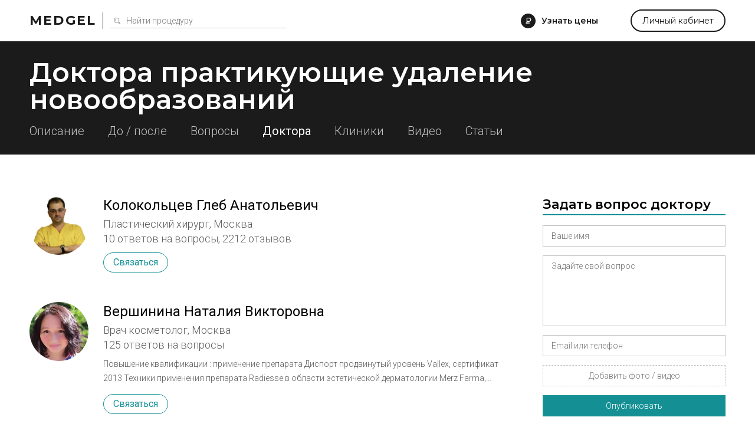

--- FILE ---
content_type: text/html; charset=utf-8
request_url: https://medgel.ru/neoplasm-removal/doctors/
body_size: 14755
content:




<!DOCTYPE html>

<html lang="ru">
    <head>
        <title>Доктора практикующие удаление новообразований</title>
        <meta name="description" content="Все доктора практикующие удаление новообразований"/>
        <meta name="viewport" content="width=device-width, initial-scale=1.0">

        <link rel="icon" type="image/png" href="/xfavicon.png.pagespeed.ic.cI7i6owcd1.webp">

        <link rel="stylesheet" href="/static/2/css/A.common.css.pagespeed.cf.WO57B5RnuW.css"><link rel="stylesheet" href="/static/css/A.pagination.css.pagespeed.cf.hQwPuWI7SU.css"><link rel="stylesheet" href="/static/2/css/A.modal.css.pagespeed.cf.UfZfQqU3ex.css"><link rel="stylesheet" href="/static/unitegallery/css/A.unite-gallery.css.pagespeed.cf.t2R8vBEtsA.css"><link rel="stylesheet" href="/static/unitegallery/themes/default/A.ug-theme-default.css.pagespeed.cf.w419BmFW9u.css"><link rel="stylesheet" href="/static/2/css/A.inner.css.pagespeed.cf.iiLqU3IE_0.css">        
        <script>

            var userID = 0,
                userName = '';
            var isMain = false;
            var proceduresJSON = [{"procedureID":"1","name":"Абдоминопластика (пластика живота)","keyword":"abdominoplastika"},{"procedureID":"2","name":"Анестезия (наркоз)","keyword":"anesthesia"},{"procedureID":"3","name":"Аппаратная косметология","keyword":"apparatus-cosmetology"},{"procedureID":"5","name":"Биоревитализация","keyword":"biorevitalization"},{"procedureID":"6","name":"Блефаропластика (пластика век)","keyword":"blepharoplastika"},{"procedureID":"7","name":"Бодилифтинг","keyword":"bodylifting"},{"procedureID":"8","name":"Брахиопластика","keyword":"brahioplastika"},{"procedureID":"9","name":"Вагинопластика","keyword":"vaginoplastika"},{"procedureID":"12","name":"Глютеопластика","keyword":"glyuteoplastika"},{"procedureID":"13","name":"Интимная контурная пластика","keyword":"intimate-contour-plastic"},{"procedureID":"14","name":"Инъекции ботокса","keyword":"botox-injection"},{"procedureID":"16","name":"Контурная пластика губ","keyword":"lips-contour-plastic"},{"procedureID":"17","name":"Контурная пластика лица","keyword":"face-contour-plastic"},{"procedureID":"18","name":"Контурная пластика носа","keyword":"nose-contour-plastic"},{"procedureID":"19","name":"Контурная пластика носогубных складок","keyword":"nasolabial-folds-contour-plastic"},{"procedureID":"20","name":"Коррекция сосков и ареолы","keyword":"nipple-and-areola-correction"},{"procedureID":"21","name":"Косметические уходы","keyword":"beauty-care"},{"procedureID":"22","name":"Круговая подтяжка лица","keyword":"circular-facelifting"},{"procedureID":"23","name":"Круропластика","keyword":"kruroplastika"},{"procedureID":"24","name":"Лабиопластика","keyword":"labioplastika"},{"procedureID":"25","name":"Лазерная биоревитализация","keyword":"laser-biorevitalization"},{"procedureID":"26","name":"Лазерная липосакция","keyword":"laser-liposuction"},{"procedureID":"27","name":"Лазерная шлифовка","keyword":"laser-resurfacing"},{"procedureID":"28","name":"Лазерная эпиляция","keyword":"laser-hair-removal"},{"procedureID":"29","name":"Лазерное омоложение","keyword":"laser-treatment"},{"procedureID":"30","name":"Лазерный пилинг","keyword":"laser-peel"},{"procedureID":"31","name":"Липосакция","keyword":"liposuction"},{"procedureID":"33","name":"Липофилинг век","keyword":"eyes-lipofilling"},{"procedureID":"34","name":"Липофилинг груди","keyword":"breast-lipofilling"},{"procedureID":"35","name":"Липофилинг губ","keyword":"lips-lipofilling"},{"procedureID":"36","name":"Липофилинг лица","keyword":"face-lipofilling"},{"procedureID":"37","name":"Липофилинг ягодиц","keyword":"buttocks-lipofilling"},{"procedureID":"38","name":"Маммопластика","keyword":"mammoplastika"},{"procedureID":"40","name":"Мезотерапия вокруг глаз","keyword":"eyes-mesotherapy"},{"procedureID":"41","name":"Мезотерапия для волос","keyword":"hair-mesotherapy"},{"procedureID":"42","name":"Мезотерапия живота","keyword":"stomach-mesotherapy"},{"procedureID":"43","name":"Мезотерапия лица","keyword":"face-mesotherapy"},{"procedureID":"44","name":"Ментопластика","keyword":"mentoplastika"},{"procedureID":"47","name":"Отопластика (пластика ушей)","keyword":"otoplastika"},{"procedureID":"48","name":"Пилинг","keyword":"peel"},{"procedureID":"50","name":"Плазмолифтинг для волос","keyword":"hair-plazmolifting"},{"procedureID":"51","name":"Плазмолифтинг лица","keyword":"face-plazmolifting"},{"procedureID":"52","name":"Платизмопластика","keyword":"platizmoplastika"},{"procedureID":"53","name":"Подтяжка груди","keyword":"breast-lift"},{"procedureID":"54","name":"Подтяжка лба","keyword":"frontlifting"},{"procedureID":"55","name":"Подтяжка лица","keyword":"facelifting"},{"procedureID":"57","name":"Радиочастотная липосакция","keyword":"radiofrequency-liposuction"},{"procedureID":"58","name":"Ринопластика (пластика носа)","keyword":"rhinoplastika"},{"procedureID":"59","name":"Септопластика","keyword":"septoplastika"},{"procedureID":"60","name":"СМАС-лифтинг","keyword":"smas-lifting"},{"procedureID":"61","name":"Спейслифтинг","keyword":"spacelifting"},{"procedureID":"62","name":"Тредлифтинг","keyword":"thread-lifting"},{"procedureID":"63","name":"Увеличение груди","keyword":"breast-augmentation"},{"procedureID":"65","name":"Удаление новообразований","keyword":"neoplasm-removal"},{"procedureID":"67","name":"Удаление растяжек","keyword":"stiae-treatment"},{"procedureID":"69","name":"Удаление рубцов","keyword":"scars-treatment"},{"procedureID":"70","name":"Удаление сосудистых звездочек","keyword":"telangiectasia-removal"},{"procedureID":"71","name":"Ультразвуковая липосакция","keyword":"ultrasound-liposuction"},{"procedureID":"74","name":"Уменьшение груди","keyword":"breast-reduction"},{"procedureID":"75","name":"Феморопластика","keyword":"femoroplastika"},{"procedureID":"76","name":"Фотоомоложение","keyword":"photoresurfacing"},{"procedureID":"77","name":"Фототерапия","keyword":"phototherapy"},{"procedureID":"78","name":"Фотоэпиляция","keyword":"photoepilation"},{"procedureID":"79","name":"Хейлопластика","keyword":"hejloplastika"},{"procedureID":"80","name":"Химическая липосакция","keyword":"chemical-liposuction"},{"procedureID":"81","name":"Химический пилинг","keyword":"chemical-peel"},{"procedureID":"83","name":"Эндоскопическая подтяжка лица","keyword":"endoscopic-facelifting"},{"procedureID":"84","name":"РФ-лифтинг","keyword":"rf-lifting"},{"procedureID":"85","name":"Контурная пластика скул","keyword":"cheekbone-contour-plastic"},{"procedureID":"86","name":"Мезонити","keyword":"mezoniti"},{"procedureID":"87","name":"Нити Aptos","keyword":"threads-aptos"},{"procedureID":"88","name":"Липотрансфер","keyword":"lipotransfer"},{"procedureID":"89","name":"Плазмолифтинг в гинекологии","keyword":"plasmolifting-gynecology"},{"procedureID":"92","name":"Биоармирование","keyword":"biomedication"}];

        </script>
    </head>
    <body>
        <div id="page">
            <div id="header" class="ms">
                <div class="wrapper window">
                    <div class="left_side">
                        <a href="/" class="logo">Medgel</a>
                        <div class="description main">косметология и пластическая хирургия</div>
                        <div class="description inner">
                            <form class="search_form" action="/search/">
                                <input type="text" class="js-search" name="search_query" placeholder="Найти процедуру">
                            </form>
                        </div>
                    </div>

                    <div class="right_side">
                        <div data-type="price_request" class="js-open_modal discover">Узнать цены</div>

                        <div data-type="question" class="js-open_modal center_side">
                            Задать вопрос
                        </div>

                        <a href="/profile/" class="personal js-open_modal" data-type="fast_register" data-redirect="/profile/">Личный кабинет</a>
                    </div>
                </div>
            </div>

            


<script>
    const essence = {
        type: "procedure",
        id: 65    };
</script>

<div id="sub_header">
    <div class="wrapper window">
        <h1 class="ms">Доктора практикующие удаление новообразований</h1>

        <div class="menu">
             <a href="/neoplasm-removal/">Описание</a>  <a href="/neoplasm-removal/photos/">До / после</a>  <a href="/neoplasm-removal/questions/">Вопросы</a>  <span>Доктора</span>   <a href="/neoplasm-removal/clinics/">Клиники</a>  <a href="/neoplasm-removal/video/">Видео</a>  <a href="/neoplasm-removal/articles/">Статьи</a>         </div>
    </div>
</div>



        <link rel="stylesheet" href="/static/2/css/A.list.css.pagespeed.cf.Eh1m0U8jNk.css">
        <div class="procedure list">
            <div class="wrapper window">
                <div class="left_side">
                    
    
    <div class="all_doctors">
            <a class="doctor" href="/doctor/2536/">
        <div class="avatar" style="background-image:url(/files/201709/x60b6c4a3d7fc3f5a988f968b5a810fb9.png.pagespeed.ic.7CYxejhj4v.webp)"></div>
        <div class="name">Колокольцев Глеб Анатольевич</div>
        <div class="specialization">Пластический хирург, Москва</div>

         <div class="statistic"><span>10 ответов на вопросы,</span> <span>2212 отзывов</span></div> 
        
        <div class="actions">
            <div class="contact js-open_modal" data-type="contact" data-essence="doctor" data-id="2536">Связаться</div>
        </div>
    </a>

        <a class="doctor" href="/doctor/3150/">
        <div class="avatar" style="background-image:url(/files/202007/x561774c2b18863d25411a8d02a1f4c67.jpg.pagespeed.ic.4hCFgQNEoJ.webp)"></div>
        <div class="name">Вершинина Наталия Викторовна</div>
        <div class="specialization">Врач косметолог, Москва</div>

         <div class="statistic"><span>125 ответов на вопросы</span></div> 
         <div class="about">Повышение квалификации : применение препарата Диспорт продвинутый уровень
Vallex, сертификат
2013	
Техники применения препарата Radiesse в области эстетической дерматологии
Merz Farma, сертификат
2013	
Применение препарата ботулинического токсина типа А "Ксеомин" в практике врача дерматокосметолога.
Merz Farma, сертификат
2012	
Повышение квалификации: применение препарата Botox (продвинтый уровень).
Allergan
2012	
Криолиполиз "Zeltiq"
Premium Aesthetik, сертификат
2012	
Объемное моделирование: риски, опасные зоны, осложнения
Карпова Е.И., сертификат
2012	
Мезотредлифтинг
"Виабьюти", сертификат
2012	
Методика электролиполиза, кавитации и миостимуляции на установке Cеrri
Эстети Консалтинг, сертификат
2012	
Методика интралипотерапии с использованием препарата Aqualix
Нике- Мед
2012	
Применение препарата ботулинического токсина типа А "Ксеомин" в практике врача дерматокосметолога.
Merz Farma, сертификат
2012	
Анатомическое обоснование для применения филлеров в объемном моделировании и контурной пластики лица.
Карпова Е.И. " Аллерган", сертификат
2012	
Использование космецевтической линии Obаji в практике врача дерматокосметолога
Obаji, сертификат
2012	
Использование филлеров линии Revaness в практике врача дерматокосметолога
Эстетик Сити, сертификат
2012	
Академия Soft Fill
Объемное моделирование с применением канюльной техники- продвинутый уровень курс Гутоп Е.О., сертификат
2011	
Повышение квалифиации: применение препарата Botox
Allergan, сертификат
2011	
Glyton, Enerpeel
Maruga, сертификат
2011	
Методика применения препарата Meso-Wаrton P199 для коррекции возрастных изменений
Институт красоты Fijie, сертификат
2011	
Примнение филлеров линейки Stylage в практике врача дерматокосметолога
Soling, сертификат
2011	
Косметические линии:
Holy Holy land, Мary Cohr, Ericsson,Gatineau, Biodroga,Thalgo, Selvert Thermal, Scin MedicaCH, сертификат
2011	
Применение препаратов линии Ellanse в практике врача дерматокосметолога, векторный лифтинг
Спортмедимпорт, сертификат
2011	
Объемное моделирование препаратами линии Surgiderm Voluma, Juvederm Ultra 4, Restylane SubQ (иглы, канюли)
Allergan, Vallex, сертификат
2011	
Методика газо-жидкостного пилинга с применением установки Jet peel
Константа мед, сертификат
2011	
Использование лазерной установки Саndelа Аl 755 в практике врача косметолога (лазерная эпиляция, лазерная биоревитализация).
Саndelа, сертификат
2011	
Коррекция периорбитальной и скуловой областей препаратами на основе гиалуроновой кислоты
курс Забненковой О.В. "Аллерган", сертификат
2011	
Методика плазмолифтинга в практике врача косметолога
"Плазмолифтинг", сертификат
2011	
Применение линии пилингов MedicControl Peel в практике врaча дерматокосметолога
Martinex, сертификат
2011	
Методики абляционного фракционного лазерного омоложения на установке MCL Dermablate ( Asclepion) Er : YAG 2940
Premium Aesthetics, сертификат
2010	
Мезотерапия
Филорга, ПромоИталия, Валлекс, Маруга, сертификат
2009	
Техника супрапериостального объемного моделирования препаратами на основе гиалуроновой кислоты Repleri
NovoNexus, сертификат
2009	
Hеаблятивный фракционный фототермолиз "Palomar 1540"
Академия научной красоты, сертификат
2008	
Радиочастотный лифтинг : "Ester" ,"Aluma"
Аluma, Галатея, сертификат
2008	
Restylaine, Perline , Restyline Lip (Volume, Refresh), Restyline Touсh, Restylaine Sub-Q, Restylaine vital (light) в контурной пластике, объемном моделировании, программах биоревитализации.
Vallex, сертификат
2008	
Аппаратная косметология: УЗ терапия , микротоковая терапия.
"Солинг", "Спортмедимпорт", сертификат
2008	
Линии химических пилингов в зстетической медицине
Holy Land, Mene&Moy system, Enerpeel, MedicControlPeel, Renofase, сертификат
2008	
Использование препаратов для мезотерапии, биорепарации, интрадермальных имплантов и волюметриков линии Teosyal в практике врача косметолога.
Академия Научной Красоты, сертификат
2007	
Применение филлеров линии Belotero в практике врача косметолога
Merz Farma, сертификат
2006	
Радиоволновая хирургия с использованием аппарата "Сургитрон"
Сургитрон, сертификат
2006	
Ботокс, Диспорт, мезоботокс
Allergan, Vallex, Мартинекс, сертификат
2006	
Реафирмирующий хиромассаж лица школы Энрике Гарсиа
"Инмастер", сертификат
2006	
Биоревитализация с применением препаратов Ial-system, Ial-system ACP
Fitodgen, сертификат
2005	
Озонотерапия
Медозонс, сертификат
Опыт работы 12 лет 11 месяцевредактировать
Сентябрь 2013 — по настоящее время
1 год 11 месяцев
Гута клиник
Москва, www.gutagroup.ru
врач дерматолог косметолог трихолог
-Дерматологический прием: лечение дерматологической патологии, акне, розацеа, алопеции. Применение лазерных, фотоустановок в практике коррекции акне, розацеа.
- Трихологический прием: трихоскопия, динамическая фототрихография.
-Удаление новооразований Сургитрон, СО2 - лазерная установка.
-Фракционный аблятивный фототермолиз ( AcuPuls);
-Фракционный неаблятивный фототермолиз (Palomar 1540);
-Лечение сосудистой патологии,татуировок, лазерное омоложение;
Nd:YAG1064, Rubi 694,KTP 532 на установках Тatustar, Quadrostar +;
-Лазерная эпиляция, лечение пигментации: Alexandrite755 
(Candela);
-IPL ( Quantum)
-Радиочастотный лифтинг (Аluma) 
-Botox,Disport, Ксеомин, мезоботокс 
-Объемное моделирование с применением препаратов Surgiderm Voluma, Juvederm Ultra 4.
- Биоревитализация, биорепарация (Hyalrepair, Ial-system, Ial-system ACP, Restylane vital, Stylage Hydro, Stylge Hydro Max, Surgilift,Teosyal)
- Мезотерапия : Promoitalia, Российское общество мезотерапии, Teosyal, Vallex, Maruga, Filorga) 
- Озонотерапия (Медозонс). 
- Инъекционная контурная пластика (SURGIDERM, JUVEDERM ULTRA, RESTYLANE, PERLINE, GLYTON, BELOTERO, STYLAGE, TEOSYAL, REVANESS). 
- Хиромассаж реафирмирующий школы Энрике Гарсиа 
- Аппаратная косметология: УЗ, микротоковая терапия. 
- Химические пилинги Enerpeel, MedicControlPeel,Holy Land.
- Косметические линии:Obagi, Holy land, Scin Medica, Selvert Thermal.</div> 
        <div class="actions">
            <div class="contact js-open_modal" data-type="contact" data-essence="doctor" data-id="3150">Связаться</div>
        </div>
    </a>

        <a class="doctor" href="/doctor/3858/">
        <div class="avatar" style="background-image:url(/files/201805/xe243ae7dad3513732b9b69cfc562a259.jpg.pagespeed.ic.wPoeDc9LtD.webp)"></div>
        <div class="name">Захаров Георгий  Викторович</div>
        <div class="specialization">Врач косметолог, Москва</div>

         <div class="statistic"><span>8 отзывов</span></div> 
         <div class="about">Опыт работы с 2012 года
Обучение:
Окончил ГБОУ ВПО «Саратовский государственный медицинский университет им. В. И. Разумовского» Миниздравсоцразвития РФ, педиатрический факультет.
За время своей трудовой и учебной деятельности получил следующие специализации на базе ведущих университетов:
Дерматовенерология
Косметология
Хирургия
Онкология
В 2015 году окончил обучение в аспирантуре в ЧУ ООВО Медицинский университет «Реавиз». В данный момент работаю над темой диссертации «Особенности иммунной системы у пациентов с различными опухолями кожи в процессе оперативного лечения»
Постоянно совершенствуюсь и повышаю свою квалификацию. Последние повышения квалификации:
Современные инъекционный методы в косметологии (на базе Дома Русской Косметики)
Маркетинг в здравоохранении (на базе РУДН)
Морфологическая диагностика меланоцитарных образований кожи (на базе ЕМС)
Юриспруденция в медицине (на базе Центрального многопрофильного института)
Веду консультативную и лечебную деятельность по следующим направлениям:
— консультация и лечение пациентов по всему спектру кожных и венерических заболеваний;
— удаление новообразований кожи методом электрокоагуляции (на аппарате Surgitron)
— выполнение косметологических манипуляций, в т.ч. инъекционная косметология (мезотерапия, плазмотерапия, биоревитализация, контурная пластика, постановка мезонитей, ботулинотерапия);
— консультативный прием пациентов по онкологическим заболеваниям кожи (дерматоонкология);
— хирургическое лечение новообразований мягких тканей (дерматохирургия);
— работа на лазерных аппаратах (лазерная медицина в косметологии);
— дерматоскопия (оптическая визуализация новообразований с выдачей заключения);
— консультативный прием и лечение пациентов по профилю «Клиническая микология».
— консультативное заключение по гистологическому исследованию новообразований кожи и подкожных структур.
Сфера научных интересов: 
Инновационные методики во врачебной косметологии;
Особенности иммунной системы у пациентов с вирусными заболеваниями кожи и слизистых;
Системные микозы;
Особенности иммунной системы у пациентов с различными опухолями кожи в процессе оперативного лечения.</div> 
        <div class="actions">
            <div class="contact js-open_modal" data-type="contact" data-essence="doctor" data-id="3858">Связаться</div>
        </div>
    </a>

        <a class="doctor" href="/doctor/3847/">
        <div class="avatar" style="background-image:url(/files/201804/x295e0d5adc1207969ece203773b794b9.jpg.pagespeed.ic.sRnGCuT0t3.webp)"></div>
        <div class="name">Грознова Анна Александровна</div>
        <div class="specialization">Врач косметолог, Москва</div>

         <div class="statistic"><span>15 ответов на вопросы,</span> <span>28 отзывов</span></div> 
        
        <div class="actions">
            <div class="contact js-open_modal" data-type="contact" data-essence="doctor" data-id="3847">Связаться</div>
        </div>
    </a>

        <a class="doctor" href="/doctor/3844/">
        <div class="avatar" style="background-image:url(/files/201804/xc244cfc7345e029c2b6e7d2cdc21d286.jpg.pagespeed.ic.Ntzj78faOD.webp)"></div>
        <div class="name">Самойлова Юлия Валерьевна</div>
        <div class="specialization">Врач косметолог, Москва</div>

         <div class="statistic"><span>16 ответов на вопросы,</span> <span>37 отзывов</span></div> 
        
        <div class="actions">
            <div class="contact js-open_modal" data-type="contact" data-essence="doctor" data-id="3844">Связаться</div>
        </div>
    </a>

        <a class="doctor" href="/doctor/2366/">
        <div class="avatar" style="background-image:url(/files/201409/x77ae0638e0536b17af07615001d0f9dc.jpg.pagespeed.ic.2jsAFFuEpc.webp)"></div>
        <div class="name">Черепанова Александра Сергеевна</div>
        <div class="specialization">Врач косметолог</div>

         <div class="statistic"><span>39 ответов на вопросы,</span> <span>8 отзывов</span></div> 
         <div class="about">закончила московскую медицинскую академию им Сеченова, ординатуру по специальности кожные и венерические болезни, работала с самого начала в Институте Красоты на Арбате врачом косметологом. Возглавляла ведущее отлеление эстетической медицины на комсомольском проспекте. В настоящее время являюсь организатором и руководителем клиники Эстетика. Постоянный участник  и докладчик международных конференций  и симпозиумов. Владею  различными техниками введения филлеров, нитевым лифтингом, коррекцией мимических морщин, овала лица ботулотоксином, лечением акне, удаление различных доброкачественных образований кожи.</div> 
        <div class="actions">
            <div class="contact js-open_modal" data-type="contact" data-essence="doctor" data-id="2366">Связаться</div>
        </div>
    </a>

        <a class="doctor" href="/doctor/2790/">
        <div class="avatar" style="background-image:url(/files/201501/x5bf9eda0465e64b8b5ace55cad0ab14e.jpg.pagespeed.ic.VXDF6Hz6zl.webp)"></div>
        <div class="name">Билалова Ума Гаджиевна</div>
        <div class="specialization">Врач косметолог, Москва</div>

         <div class="statistic"><span>9 ответов на вопросы,</span> <span>2 отзыва</span></div> 
        
        <div class="actions">
            <div class="contact js-open_modal" data-type="contact" data-essence="doctor" data-id="2790">Связаться</div>
        </div>
    </a>

        <a class="doctor" href="/doctor/2299/">
        <div class="avatar" style="background-image:url(/files/201407/xnerobeev.jpg.pagespeed.ic.f8YXCcAIJw.webp)"></div>
        <div class="name">Неробеев Александр Иванович</div>
        <div class="specialization">Пластический хирург, Москва</div>

         <div class="statistic"><span>61 отзыв</span></div> 
         <div class="about">Неробеев Александр Иванович окончил Тверской медицинский институт, и начал свою врачебную практику врачом хирургом в Якутии. Далее последовала научная работа в Москве. Закончил аспирантуру при кафедре восстановительной хирургии лица и шеи центрального института усовершенствования врачей.

Ученик основателя отечественной школы восстановительной хирургии профессора д.м.н. Хитрова Ф.М. и профессора Дмитриева В.С. Федор Михайлович Хитров был лауреатом ленинской и сталинской премий, заслуженным деятелем науки РСФСР, был награжден медалями и орденами Советского Союза.

Неробеев А.И. является одним из пионеров современной пластической хирургии и микрохирургии.
Неробеев А.И. 35 лет является главным специалистом по пластической хирургии медицинского центра при президенте Российской Федерации.

Неробеев А.И. неоднократно приглашался оперировать в ведущие хирургические учреждения Москвы: Российский онкологический научный центр им.Академика Н.Н.Блохина Российской академии медицинских наук, Герцена, ВНЦХ, НИИ им. Бурденко
По приглашению зарубежных обществ работал, выступал с лекциями и показательными операциями в Германии, Южной Корее, Китае.

Неробеев А.И. дважды награжден правительством Российской Федерации за разработки новых методов пластических операций.</div> 
        <div class="actions">
            <div class="contact js-open_modal" data-type="contact" data-essence="doctor" data-id="2299">Связаться</div>
        </div>
    </a>

        <a class="doctor" href="/doctor/2442/">
        <div class="avatar" style="background-image:url(/files/201409/xd33e2f58d54fdbd2d44b2db28af2fd9b.jpg.pagespeed.ic.yebhXzNGfe.webp)"></div>
        <div class="name">Серикова Любовь Александровна</div>
        <div class="specialization">Врач косметолог, Москва</div>

         <div class="statistic"><span>3 отзыва</span></div> 
         <div class="about">Серикова Любовь Александровна – высококвалифицированный врач-дерматолог-косметолог с 30-летним стажем работы,  из которых  27 лет - в Институте пластической хирургии и косметологии на Ольховке (г. Москва).
      Участница многих Российских и международных симпозиумов и конференций по актуальным вопросам разработки и  усовершенствования лечебно-профилактических технологий в косметологии.
      Имеет более 30 сертификатов в области оказания услуг в сфере дерматокосметологии от Российских и зарубежных фирм по методикам применения косметических препаратов. 
      Занимается лечением угревой болезни,  сосудистых  патологий  (купероз), вирусных заболеваний (бородавок, моллюсков, папиллом), удалением новообразований (родинок, фибром, атером, и т.д.).
      Широко использует различные методы лечения: химические  пилинги, крио- и озонотерапию, электрокоагуляцию. 
      Большое внимание уделяет проблемам возрастных изменений кожи. Владеет методами инъекционной контурной пластики, мезотерапии. 
     В течение 15 лет активно занимается ботулинотерапией, используя различные ботулотоксины (Ботокс, Диспорт, Ксеомин, Лантокс). 
       Главным в практической деятельности считает постоянное стремление к реализации специальных знаний и профессиональных навыков для сохранения и восстановления эстетического здоровья пациентов и улучшения привлекательности их внешнего облика.
       В настоящее время работает в Клинике активного долголетия "Институт Красоты" на Арбате.</div> 
        <div class="actions">
            <div class="contact js-open_modal" data-type="contact" data-essence="doctor" data-id="2442">Связаться</div>
        </div>
    </a>

        <a class="doctor" href="/doctor/2435/">
        <div class="avatar" style="background-image:url(/files/201409/x64829e44d2e70e981e6a72046b50c6b1.jpg.pagespeed.ic.A-DTEZEj-m.webp)"></div>
        <div class="name">Моисеенко Алла Владимировна</div>
        <div class="specialization">Врач косметолог, Москва</div>

         <div class="statistic"><span>5 отзывов</span></div> 
        
        <div class="actions">
            <div class="contact js-open_modal" data-type="contact" data-essence="doctor" data-id="2435">Связаться</div>
        </div>
    </a>

        </div>


<div class="pagination-wrapper"><div class="pagination"><a class="active" href="/neoplasm-removal/doctors/"><span>1</span></a><a href="/neoplasm-removal/doctors/10/"><span>2</span></a><a href="/neoplasm-removal/doctors/20/"><span>3</span></a><a href="/neoplasm-removal/doctors/30/"><span>4</span></a><a href="/neoplasm-removal/doctors/40/"><span>5</span></a><a href="/neoplasm-removal/doctors/50/"><span>6</span></a><a href="/neoplasm-removal/doctors/60/"><span>7</span></a><div class="separator"><div></div><div></div><div></div></div><a href="/neoplasm-removal/doctors/540/"><span>55</span></a><a href="/neoplasm-removal/doctors/550/"><span>56</span></a></div></div><div class="mobile-pagination-wrapper"><div class="mobile-pagination"><div class="description">страница <span>1</span></div><a href="/neoplasm-removal/doctors/10/"><span>2</span></a></div></div>                </div>

                <div class="right_side">
                    
    <div class="block form">
        <div class="title ms">Задать вопрос доктору</div>
        <form action="" class="js-modal_form">
            <input type="hidden" name="action" value="ask_question">
            <input type="hidden" name="procedureID" value="65">
            <div class="row field_row">
                <input class="required" name="name" type="text" placeholder="Ваше имя">
                <div class="error_text">Как вас зовут</div>
            </div>
            <div class="row field_row">
                <textarea class="required" name="message" placeholder="Задайте свой вопрос"></textarea>
                <div class="error_text">Опишите свою проблему</div>
            </div>
            <div class="row field_row">
                <input class="required" name="phone" type="text" placeholder="Email или телефон">
                <div class="error_text">Необходимо для связи с вами</div>
            </div>
            <div class="row field_row">
                <div class="file_field">
                    <div class="file_wrapper">
                        <input class="required" accept="image/jpeg,image/png,video/*" type="file" name="photo[]" id="photo_input_0">
                        <label for="photo_input_0">Добавить фото / видео</label>
                    </div>
                </div>
                <div class="error_text">Прикрепите хотя бы одно фото</div>
            </div>
            <div class="row sides">
                <div class="js-send button">Опубликовать</div>
            </div>
        </form>

        <div class="custom_step">
            <div class="ms">Спасибо</div>
            <div>Ваш вопрос добавлен</div>
        </div>
    </div>

    
<style>.transformation{display:block;width:100%;position:relative;padding-bottom:100%!important;margin-bottom:50px;background-image:url(/static/img/xmodel_anons.jpg.pagespeed.ic.tMlvMqAesu.webp);background-size:cover;background-repeat:no-repeat;background-position:center;overflow:hidden}.transformation:hover{color:inherit}.transformation .header{position:absolute;background-color:rgba(95,124,137,.66);top:0;font-size:22px;text-align:center;font-weight:600;color:#fff;line-height:30px;z-index:2;padding:20px 25px;width:100%;-webkit-box-sizing:border-box;-moz-box-sizing:border-box;box-sizing:border-box}.transformation .href{position:absolute;z-index:2;left:0;bottom:50px;text-align:center;width:100%}.transformation .href a{display:inline-block;height:44px;text-align:center;color:#fff;background-color:#149095;line-height:44px;padding:0 36px;font-size:18px;cursor:pointer;-webkit-box-sizing:border-box;-moz-box-sizing:border-box;box-sizing:border-box}</style>



<div class="block transformation log transformation-log">
    <span class="transformation-log ms header">Поцедуры по цене препарата</span>
    <div class="transformation-log href">
        <a href="/models/">Подробнее</a>
    </div>
</div>


    <div class="block">
        <div class="title ms">Фото до / после</div>
        <div class="beforeafter">
            
        <div style="background-image:url(/files/197001/x71f8a5106898658e85d05faa392c6815.png.pagespeed.ic.sQ8wTwfvyh.webp)"></div>
        <div style="background-image:url(/files/197001/x68a568180e76ac70f989826e0c56dfff.png.pagespeed.ic.OYohdkRMNe.webp)"></div>

        
        <div style="background-image:url(/files/197001/x6e88c9e3ecaa832f6c308fa587f5d8ec.png.pagespeed.ic.h-trpR2WaJ.webp)"></div>
        <div style="background-image:url(/files/197001/x9743c061856655ebea474f9a7da6191e.png.pagespeed.ic.eEFILXvWzw.webp)"></div>

        
        <div style="background-image:url(/files/197001/xde18cc8ac8ce2c0b2c980a5dbf9e1979.png.pagespeed.ic.k1TuRMryHv.webp)"></div>
        <div style="background-image:url(/files/197001/x5296f4ce2f22a7baa9aaca9f883cca4d.png.pagespeed.ic.T7002fxS9h.webp)"></div>

                </div>
        <a href="/neoplasm-removal/photos/" class="more">Посмотреть все фото</a>
    </div>

    
    <div class="block">
        <div class="title ms">Вопросы пациентов</div>
        <div class="questions">
            
    <div class="question">
        <a href="/ask/ask_4168.html" class="title"></a>

         <div class="photo" style="background-image:url(/files/202509/x8493509d789f910bc3c89d4ce68f241b.jpg.pagespeed.ic.JKxQ6_Zne9.webp)"></div> 


        <div class="text">Можете мне то-же ответить пожалуйста у меня ige 2270 у меня хронический болезнь аллергический ринит и бронхиальная астма я лечился  с мая у терапевта не ушло а наоборот стало хуже вот недавно был у дерматолога она осмотрела сначала сказала почему бы вам не лечиться в больнице а потом на 2 месяца прописала таблетки а направила к аллергологу, аллергия как-то связано с грибком
</div>

        
            <div class="photos">
                
                    <div style="background-image:url(https://medgel.ru/files/202509/x8493509d789f910bc3c89d4ce68f241b.jpg.pagespeed.ic.JKxQ6_Zne9.webp)"></div>

                                </div>

                </div>

    
    <div class="question">
        <a href="/ask/ask_4087.html" class="title"></a>

         <div class="photo" style="background-image:url(/files/202501/xefeb2f1dae19767fe6104c72031ce868.jpeg.pagespeed.ic.punHJ9W76W.webp)"></div> 


        <div class="text">Здравствуйте! Подскажите, что это может быть? Какие анализы сдать и к какому врачу идти? (На ляжке между ног) началось с маленького пятнышка.
Чем можно помазать до врача?</div>

        
            <div class="photos">
                
                    <div style="background-image:url(https://medgel.ru/files/202501/xefeb2f1dae19767fe6104c72031ce868.jpeg.pagespeed.ic.punHJ9W76W.webp)"></div>

                    
                    <div style="background-image: url(https://medgel.ru/files/202501/406a5b95d742ac16fc3920d23cc70456.jpeg)"></div>

                    
                    <div style="background-image: url(https://medgel.ru/files/202501/21cb1843dbe6a62c8a51f1dafa545cd6.jpeg)"></div>

                                </div>

                </div>

    
    <div class="question">
        <a href="/ask/ask_1668.html" class="title">Не опасна ли родинка в моем случае?</a>

         <div class="photo" style="background-image:url(/files/201811/x651e36ba14ef7a35bd1f21612dfc84ba.jpeg.pagespeed.ic.i8h-eE4ClH.webp)"></div> 


        <div class="text">Подскажите нормальная ли родинка?</div>

        
            <div class="photos">
                
                    <div style="background-image:url(https://medgel.ru/files/201811/x651e36ba14ef7a35bd1f21612dfc84ba.jpeg.pagespeed.ic.i8h-eE4ClH.webp)"></div>

                                </div>

                </div>

            </div>

        
            <a href="/neoplasm-removal/questions/" class="more">Посмотреть все вопросы</a>

                </div>

    
    <div class="block">
        <div class="title ms">Клиники</div>
        <div class="clinics">
            
    <a class="clinic" href="/clinic/222/">
        <div class="photo" style="background-image:url(/files/201706/x1a37f770e44236017625ae60b648c51f.png.pagespeed.ic.Nt5UhToyjn.webp)"></div>
        <div class="name">Клиника Вектор</div>
        <div class="specialization">Москва, ул. Крупской, дом 19/17</div>

         <div class="about">Клиника инновационных медицинских технологий «Вектор» - это:
- опытные специалисты – профессионалы своего дела;
- лучшее лазерное оборудование мировых производителей; 
- честное и добросовестное отношение;
- адекватные цены.</div> 
         <div class="statistic">9 докторов, 297 отзывов</div> 
        <div class="actions">
            <div class="contact js-open_modal" data-type="contact" data-essence="clinic" data-id="222">Связаться</div>
        </div>
    </a>

    
    <a class="clinic" href="/clinic/1274/">
        <div class="photo" style="background-image:url(/files/201706/x9afe52e862f278a4223b384337b13649.png.pagespeed.ic.x8278WlKig.webp)"></div>
        <div class="name">Клиника Градиент</div>
        <div class="specialization">Москва, Чистопрудный б-р, д.11, стр. 1</div>

        
         <div class="statistic">12 докторов, 26 отзывов</div> 
        <div class="actions">
            <div class="contact js-open_modal" data-type="contact" data-essence="clinic" data-id="1274">Связаться</div>
        </div>
    </a>

    
    <a class="clinic" href="/clinic/291/">
        <div class="photo" style="background-image:url(/files/201410/xa8813395263230028e3fccbb25863a23.png.pagespeed.ic.dYrwzpfO8W.webp)"></div>
        <div class="name">Клиника доктора Колокольцева</div>
        <div class="specialization">Москва, Новослободская д. 46</div>

        
         <div class="statistic">3 доктора, 2280 отзывов</div> 
        <div class="actions">
            <div class="contact js-open_modal" data-type="contact" data-essence="clinic" data-id="291">Связаться</div>
        </div>
    </a>

            </div>
        <a href="/neoplasm-removal/clinics/" class="more">Посмотреть все клиники</a>
    </div>

    
    <div class="block">
        <div class="title ms">Статьи</div>
        <div class="articles">
            
    <div class="article">
        <div class="image" style="background-image:url(/files/201612/x1bd6d60ea0b4d6500e76162a90584b00.jpeg.pagespeed.ic.90-JslUOGx.webp)"></div>
        <a href="/article/1000402/" class="name">Удаление новообразований лазером. Просто и безопасно</a>
        <div class="text"><p>С приходом лазерных технологий в эстетическую медицину удаление новообразований больше не требует хирургических инструментов, оно стало безопасным и атравматичным. Еще совсем недавно для удаления родинки, бородавки или папилломы требовались сугубо медицинские показания, поскольку применение скальпеля несет риск неудач или осложнений даже в самых опытных и квалифицированных руках.</p></div>
    </div>

            </div>

            </div>

    

    <div class="block">
        <div class="title ms">Видео</div>
        <div class="video-list">
            
    <div class="video">
        <a href="/video/view/23/" class="preview" style="background-image:url(//img.youtube.com/vi/XCTf8IKW_VA/default.jpg)"></a>
        <a href="/video/view/23/" class="name">Причины появления новообразований. Врач-дерматовенеролог Опарин Роман Борисович</a>
        <div class="description">Причины, способы передачи и процесс возникновения новообразований вследствие контакта с вирусами.</div>
    </div>

    
    <div class="video">
        <a href="/video/view/11/" class="preview" style="background-image:url(//img.youtube.com/vi/9HekWA-Duic/default.jpg)"></a>
        <a href="/video/view/11/" class="name">Лечение новообразований. Врач-дерматовенеролог Опарин Роман Борисович</a>
        <div class="description">Методы диагностики и лечения доброкачественных и злокачественных новообразований.</div>
    </div>

    
    <div class="video">
        <a href="/video/view/10/" class="preview" style="background-image:url(//img.youtube.com/vi/rOi2MON3osM/default.jpg)"></a>
        <a href="/video/view/10/" class="name">Радиоволновая хирургия. Врач -дерматовенеролог Опарин Роман Борисович</a>
        <div class="description">Является максимально нетравматичной процедурой, в основе которой лежит применение высокочастотных волн для удаления новообразований. Этот способ используют даже при необходимости убрать элемент, расположенный в труднодоступном месте (слизистая рта, веки).</div>
    </div>

            </div>

        
            <a href="/neoplasm-removal/video/" class="more">Посмотреть все видео</a>

                </div>

    

    <div class="block">
        <div class="title ms">Похожие процедуры</div>
        <div class="related">
            <a href="/laser-resurfacing/" class="item">Лазерная шлифовка</a>, <a href="/laser-treatment/" class="item">Лазерное омоложение</a>, <a href="/laser-peel/" class="item">Лазерный пилинг</a>, <a href="/stiae-treatment/" class="item">Удаление растяжек</a>, <a href="/scars-treatment/" class="item">Удаление рубцов</a>, <a href="/telangiectasia-removal/" class="item">Удаление сосудистых звездочек</a>
        </div>
    </div>

    
                </div>
            </div>
        </div>

    




            <div id="footer">
                <div class="wrapper window">
                    <div class="left_side">
                        <div>
                            <a href="/doctors/">Доктора</a>
                            <a href="/brands/">Бренды</a>
                        </div>
                        <div>
                            <a href="/clinics/">Клиники</a>
                            <a href="/video/">Видео</a>
                        </div>
                        <div>
                            <a href="/ask/">Вопросы</a>
                            <a href="/stories/">Истории</a>
                        </div>
                        <div>
                            <a href="/articles/">Статьи</a>
                            <a class="js-open_modal" data-type="feedback" href="#">Поддержка</a>
                        </div>
                    </div>

                    <div class="long_side">
                        <div><a href="https://moscadaver.ru/">Диссекционные кадавер курсы</a></div>
                        <div><a href="https://repleri.ru/">Филлеры Repleri</a></div>
                        <div><a href="https://novonexus.ru/">Обучение врачебной косметологии, эстетической гинекологии</a></div>
                    </div>

                    <div class="center_side">
                        <div class="soc">
                            <a target="_blank" rel="nofollow" href="https://vk.com/medgel_ru" class="vk"></a>
                            <a target="_blank" rel="nofollow" href="https://www.youtube.com/channel/UCFx6jMRUawy6Wo-i9Vh0pzg/videos" class="youtube"></a>
                        </div>
                        <div class="info">2018 ® medgel.ru. <a href="/rules/">Правила сайта</a></div>
                        <div class="info">Свидетельство о регистрации СМИ Эл №ФС77-42455 18+  </div>
                    </div>

                    <div class="right_side">
                        <div class="logo ms">Medgel</div>
                        <a href="#page" class="up">вернуться наверх</a>
                    </div>
                </div>
            </div>

            <script src="/static/js/jquery.min.js.pagespeed.ce.8K7rtDBz0q.js"></script><script src="/static/js/jquery.form.min.js.pagespeed.ce.9EjFk8JC0T.js"></script><script src="/static/js/exif.min.js.pagespeed.ce.2ZN6R0LTgA.js"></script><script src="/static/unitegallery/js/unitegallery.min.js"></script><script src="/static/unitegallery,_themes,_tiles,_ug-theme-tiles.min.js+js,_common.min.js+js,_pagination.min.js.pagespeed.jc.h0SG842bq5.js"></script><script>eval(mod_pagespeed_m$_8TGEHtM);</script><script>eval(mod_pagespeed_f8HGz3HKJ7);</script><script>eval(mod_pagespeed_Nk6bmGXI7x);</script><script src="/static/js/modal.min.js.pagespeed.ce.e7ZP7sFOgD.js"></script><script src="/static/js/watch.min.js.pagespeed.ce.HSyVpmlmR0.js"></script><script src="/static/2/js/common.min.js.pagespeed.ce.uaZpSJ4pNW.js"></script>            
            <!-- Global site tag (gtag.js) - Google Analytics -->
            <script async src="https://www.googletagmanager.com/gtag/js?id=UA-40011781-1"></script>

            <script>
                window.dataLayer = window.dataLayer || [];
                function gtag(){dataLayer.push(arguments);}
                gtag('js', new Date());
                gtag('config', 'UA-40011781-1');
            </script>




            <!-- Yandex.Metrika counter --> <script> (function (d, w, c) { (w[c] = w[c] || []).push(function() { try { w.yaCounter18385276 = new Ya.Metrika({ id:18385276, clickmap:true, trackLinks:true, accurateTrackBounce:true, webvisor:true }); } catch(e) { } }); var n = d.getElementsByTagName("script")[0], s = d.createElement("script"), f = function () { n.parentNode.insertBefore(s, n); }; s.type = "text/javascript"; s.async = true; s.src = "https://mc.yandex.ru/metrika/watch.js"; if (w.opera == "[object Opera]") { d.addEventListener("DOMContentLoaded", f, false); } else { f(); } })(document, window, "yandex_metrika_callbacks"); </script> <noscript><div><img src="https://mc.yandex.ru/watch/18385276" style="position:absolute; left:-9999px;" alt=""/></div></noscript> <!-- /Yandex.Metrika counter -->
            
            <!-- {/literal} END JIVOSITE CODE -->
            <link href="https://fonts.googleapis.com/css?family=Roboto:500,400,300italic,300,100&subset=latin,cyrillic" rel="stylesheet">
            <link href="https://fonts.googleapis.com/css?family=Montserrat:300,400,600,700&subset=cyrillic" rel="stylesheet">

        </div>
    </body>
</html>





--- FILE ---
content_type: text/css
request_url: https://medgel.ru/static/2/css/A.list.css.pagespeed.cf.Eh1m0U8jNk.css
body_size: 2225
content:
.no_prices>div:first-child{font-size:17px;line-height:30px}.no_prices .sides .left{padding:25px 0}.no_prices .sides .left .row{position:relative;font-size:0;margin:5px 0}.no_prices .sides .left .row:after{content:"";position:absolute;border-bottom:1px dashed #ddd;height:0;width:100%;left:0;bottom:3px;z-index:1}.no_prices .sides .left .row .name,.no_prices .sides .left .row .price{padding:5px 0;font-size:17px;display:inline-block;vertical-align:top}.no_prices .sides .left .row .price{text-align:right;position:absolute;right:0;top:0}.no_prices .sides .left .row .price:before{content:"средняя цена";font-size:10px;color:#757575;margin-right:6px}.no_prices .sides .right{padding:25px 0 0 0}.no_prices .sides .right .actions{padding-bottom:15px}.no_prices .sides .right .price_request{height:36px;text-align:center;color:#fff;background-color:#149095;line-height:36px;padding:0 36px;font-size:14px;cursor:pointer;width:200px;margin:0 auto;-webkit-box-sizing:border-box;-moz-box-sizing:border-box;box-sizing:border-box}.no_prices .sides .right>div{font-size:17px;line-height:30px;text-align:center}.list h1{padding-bottom:50px}.all_photos .photo{margin-bottom:100px}.all_photos .photo>div{font-size:0}.all_photos .photo>div>div{display:inline-block;width:50%;padding-bottom:50%;background-position:center;background-repeat:no-repeat;background-size:cover}.all_photos .photo .doctor{display:block;margin-top:15px;padding:3px 0 3px 60px;position:relative;-webkit-box-sizing:border-box;-moz-box-sizing:border-box;box-sizing:border-box}.all_photos .photo .doctor .avatar{position:absolute;left:0;top:0;width:50px;height:50px;border-radius:50%;background-position:center;background-repeat:no-repeat;background-size:cover}.all_photos .photo .doctor .name{line-height:22px;font-size:16px;color:#1b1b1b;font-weight:400}.all_photos .photo .doctor .info{font-size:14px;line-height:22px;color:#5b5b5b}.all_reviews .review{padding-bottom:25px}.all_reviews .review .created{font-size:17px;color:#5b5b5b;line-height:30px}.all_reviews .review .message{font-size:17px;line-height:30px;color:#1b1b1b}.all_reviews .review .procedure .name{display:inline-block;font-weight:400;font-size:18px;color:#1b1b1b;line-height:30px;vertical-align:top;height:30px;margin-right:10px}.all_reviews .review .procedure .rating{display:inline-block;height:30px}.all_reviews .review .procedure .rating.rating-1>div:nth-child(n+2){display:none}.all_reviews .review .procedure .rating.rating-2>div:nth-child(n+3){display:none}.all_reviews .review .procedure .rating.rating-3>div:nth-child(n+4){display:none}.all_reviews .review .procedure .rating.rating-4>div:nth-child(n+5){display:none}.all_reviews .review .procedure .rating>div{display:inline-block;height:30px;width:25px;background-image:url(/static/svg/Vector.svg);background-size:17px;background-position:center;background-repeat:no-repeat}.all_stories .story{display:block;min-height:80px;margin-bottom:50px;position:relative}.all_stories .avatar{border-radius:50%;width:80px;height:80px;position:absolute;left:0;top:0;background-position:center;background-size:cover;background-repeat:no-repeat}.all_stories .name{font-size:24px;padding:0 0 3px 105px;line-height:32px;font-weight:400}.all_stories .specialization{font-size:18px;color:#5b5b5b;line-height:20px;padding-left:105px}.all_stories .stories_info{margin-top:8px;font-size:0;vertical-align:top;padding-left:105px}.all_stories .stories_info>div{display:inline-block;color:#757575;font-size:18px;font-weight:300}.all_stories .stories_info .contentment{margin-right:4px;position:relative}.all_stories .stories_info .contentment:before{content:"";display:inline-block;width:16px;height:14px;margin:0 6px 0 0;background-position:center;background-repeat:no-repeat;background-size:cover;background-image:url(/static/2/svg/Vector2.svg)}.all_articles .article,.all_articles .video,.all_articles .brand,.all_video .article,.all_video .video,.all_video .brand,.all_brands .article,.all_brands .video,.all_brands .brand{position:relative;padding-left:125px;margin-bottom:50px;min-height:100px}.all_articles .article .image,.all_articles .article .preview,.all_articles .video .image,.all_articles .video .preview,.all_articles .brand .image,.all_articles .brand .preview,.all_video .article .image,.all_video .article .preview,.all_video .video .image,.all_video .video .preview,.all_video .brand .image,.all_video .brand .preview,.all_brands .article .image,.all_brands .article .preview,.all_brands .video .image,.all_brands .video .preview,.all_brands .brand .image,.all_brands .brand .preview{width:100px;position:absolute;left:0;top:0;border-radius:0;background-repeat:no-repeat;background-position:center;background-size:cover}.all_articles .article .image,.all_articles .video .image,.all_articles .brand .image,.all_video .article .image,.all_video .video .image,.all_video .brand .image,.all_brands .article .image,.all_brands .video .image,.all_brands .brand .image{height:100px}.all_articles .article .name,.all_articles .article .topic,.all_articles .video .name,.all_articles .video .topic,.all_articles .brand .name,.all_articles .brand .topic,.all_video .article .name,.all_video .article .topic,.all_video .video .name,.all_video .video .topic,.all_video .brand .name,.all_video .brand .topic,.all_brands .article .name,.all_brands .article .topic,.all_brands .video .name,.all_brands .video .topic,.all_brands .brand .name,.all_brands .brand .topic{font-size:24px;padding:0 0 3px 0;line-height:32px;font-weight:400;display:block}.all_articles .article .description,.all_articles .video .description,.all_articles .brand .description,.all_video .article .description,.all_video .video .description,.all_video .brand .description,.all_brands .article .description,.all_brands .video .description,.all_brands .brand .description{font-size:17px;line-height:30px;color:#5b5b5b}.all_articles .video .preview,.all_video .video .preview,.all_brands .video .preview{height:57px}.all_doctors .question .text,.all_clinics .question .text,.all_ask .question .text{font-size:17px;line-height:30px;color:#5b5b5b;overflow:hidden;text-overflow:ellipsis;display:-webkit-box;-webkit-box-orient:vertical;-webkit-line-clamp:3;padding-bottom:6px}.all_doctors .question .photos,.all_clinics .question .photos,.all_ask .question .photos{padding-top:7px}.all_doctors .question .photos div,.all_clinics .question .photos div,.all_ask .question .photos div{display:inline-block;height:80px;width:80px;margin-right:2px;background-repeat:no-repeat;background-position:center;background-size:cover}.all_doctors .question .info,.all_clinics .question .info,.all_ask .question .info{font-size:15px;color:#5b5b5b;line-height:30px;font-weight:400;padding-left:0}.all_doctors .question .info>span,.all_clinics .question .info>span,.all_ask .question .info>span{height:30px;position:relative;padding-right:35px;display:inline-block}.all_doctors .question .info>span.avatar-wrp.avatar-wrp-0,.all_clinics .question .info>span.avatar-wrp.avatar-wrp-0,.all_ask .question .info>span.avatar-wrp.avatar-wrp-0{padding-left:35px}.all_doctors .question .info>span.avatar-wrp.avatar-wrp-1,.all_clinics .question .info>span.avatar-wrp.avatar-wrp-1,.all_ask .question .info>span.avatar-wrp.avatar-wrp-1{padding-left:48px}.all_doctors .question .info>span.avatar-wrp.avatar-wrp-2,.all_clinics .question .info>span.avatar-wrp.avatar-wrp-2,.all_ask .question .info>span.avatar-wrp.avatar-wrp-2{padding-left:61px}.all_doctors .question .info>span .avatar-pre,.all_clinics .question .info>span .avatar-pre,.all_ask .question .info>span .avatar-pre{display:block;position:absolute;top:2px;border-radius:50%;width:24px;height:24px;align-items:center;border:1px solid #fff;margin-left:-16px;background-position:center;background-size:cover;background-repeat:no-repeat}.all_doctors .question .info>span .avatar-pre.avatar-pre-0,.all_clinics .question .info>span .avatar-pre.avatar-pre-0,.all_ask .question .info>span .avatar-pre.avatar-pre-0{left:15px}.all_doctors .question .info>span .avatar-pre.avatar-pre-1,.all_clinics .question .info>span .avatar-pre.avatar-pre-1,.all_ask .question .info>span .avatar-pre.avatar-pre-1{left:29px}.all_doctors .question .info>span .avatar-pre.avatar-pre-2,.all_clinics .question .info>span .avatar-pre.avatar-pre-2,.all_ask .question .info>span .avatar-pre.avatar-pre-2{left:43px}.all_doctors .question .info>span:after,.all_clinics .question .info>span:after,.all_ask .question .info>span:after{content:"";position:absolute;right:14px;top:14px;height:4px;width:4px;border-radius:50%;background-color:#5b5b5b}.all_doctors .question .info>span:last-child,.all_clinics .question .info>span:last-child,.all_ask .question .info>span:last-child{padding-right:0}.all_doctors .question .info>span:last-child:after,.all_clinics .question .info>span:last-child:after,.all_ask .question .info>span:last-child:after{display:none}.all_doctors .doctor,.all_doctors .clinic,.all_clinics .doctor,.all_clinics .clinic,.all_ask .doctor,.all_ask .clinic{padding-left:125px}.all_doctors .doctor,.all_doctors .clinic,.all_doctors .question,.all_clinics .doctor,.all_clinics .clinic,.all_clinics .question,.all_ask .doctor,.all_ask .clinic,.all_ask .question{display:block;position:relative;min-height:100px;margin-bottom:50px}.all_doctors .doctor .about,.all_doctors .clinic .about,.all_doctors .question .about,.all_clinics .doctor .about,.all_clinics .clinic .about,.all_clinics .question .about,.all_ask .doctor .about,.all_ask .clinic .about,.all_ask .question .about{line-height:24px;font-size:14px;color:#5b5b5b;overflow:hidden;text-overflow:ellipsis;display:-webkit-box;-webkit-box-orient:vertical;-webkit-line-clamp:2;margin-bottom:12px}.all_doctors .doctor .avatar,.all_doctors .doctor .photo,.all_doctors .clinic .avatar,.all_doctors .clinic .photo,.all_doctors .question .avatar,.all_doctors .question .photo,.all_clinics .doctor .avatar,.all_clinics .doctor .photo,.all_clinics .clinic .avatar,.all_clinics .clinic .photo,.all_clinics .question .avatar,.all_clinics .question .photo,.all_ask .doctor .avatar,.all_ask .doctor .photo,.all_ask .clinic .avatar,.all_ask .clinic .photo,.all_ask .question .avatar,.all_ask .question .photo{width:100px;height:100px;position:absolute;left:0;top:0;background-position:center;background-size:cover;background-repeat:no-repeat}.all_doctors .doctor .avatar,.all_doctors .clinic .avatar,.all_doctors .question .avatar,.all_clinics .doctor .avatar,.all_clinics .clinic .avatar,.all_clinics .question .avatar,.all_ask .doctor .avatar,.all_ask .clinic .avatar,.all_ask .question .avatar{border-radius:50%}.all_doctors .doctor .name,.all_doctors .doctor .title,.all_doctors .clinic .name,.all_doctors .clinic .title,.all_doctors .question .name,.all_doctors .question .title,.all_clinics .doctor .name,.all_clinics .doctor .title,.all_clinics .clinic .name,.all_clinics .clinic .title,.all_clinics .question .name,.all_clinics .question .title,.all_ask .doctor .name,.all_ask .doctor .title,.all_ask .clinic .name,.all_ask .clinic .title,.all_ask .question .name,.all_ask .question .title{font-size:24px;padding:0 0 3px 0;line-height:32px;font-weight:400}.all_doctors .doctor .specialization,.all_doctors .doctor .statistic,.all_doctors .clinic .specialization,.all_doctors .clinic .statistic,.all_doctors .question .specialization,.all_doctors .question .statistic,.all_clinics .doctor .specialization,.all_clinics .doctor .statistic,.all_clinics .clinic .specialization,.all_clinics .clinic .statistic,.all_clinics .question .specialization,.all_clinics .question .statistic,.all_ask .doctor .specialization,.all_ask .doctor .statistic,.all_ask .clinic .specialization,.all_ask .clinic .statistic,.all_ask .question .specialization,.all_ask .question .statistic{font-size:18px;color:#5b5b5b;line-height:20px}.all_doctors .doctor .specialization,.all_doctors .clinic .specialization,.all_doctors .question .specialization,.all_clinics .doctor .specialization,.all_clinics .clinic .specialization,.all_clinics .question .specialization,.all_ask .doctor .specialization,.all_ask .clinic .specialization,.all_ask .question .specialization{padding:3px 0 5px 0}.all_doctors .doctor .statistic,.all_doctors .clinic .statistic,.all_doctors .question .statistic,.all_clinics .doctor .statistic,.all_clinics .clinic .statistic,.all_clinics .question .statistic,.all_ask .doctor .statistic,.all_ask .clinic .statistic,.all_ask .question .statistic{padding:0 0 10px 0}.all_doctors .doctor .actions,.all_doctors .clinic .actions,.all_doctors .question .actions,.all_clinics .doctor .actions,.all_clinics .clinic .actions,.all_clinics .question .actions,.all_ask .doctor .actions,.all_ask .clinic .actions,.all_ask .question .actions{padding-top:3px}.all_doctors .doctor .actions .contact,.all_doctors .clinic .actions .contact,.all_doctors .question .actions .contact,.all_clinics .doctor .actions .contact,.all_clinics .clinic .actions .contact,.all_clinics .question .actions .contact,.all_ask .doctor .actions .contact,.all_ask .clinic .actions .contact,.all_ask .question .actions .contact{padding:0 16px;font-size:16px;line-height:32px;border-radius:17px;cursor:pointer;height:34px;font-weight:400;display:inline-block;-webkit-box-sizing:border-box;-moz-box-sizing:border-box;box-sizing:border-box;border:1px solid #149095;color:#149095}

--- FILE ---
content_type: application/javascript
request_url: https://medgel.ru/static/js/exif.min.js.pagespeed.ce.2ZN6R0LTgA.js
body_size: 6091
content:
(function(){var debug=false;var root=this;var EXIF=function(obj){if(obj instanceof EXIF)return obj;if(!(this instanceof EXIF))return new EXIF(obj);this.EXIFwrapped=obj};if(typeof exports!=="undefined"){if(typeof module!=="undefined"&&module.exports){exports=module.exports=EXIF}exports.EXIF=EXIF}else{root.EXIF=EXIF}var ExifTags=EXIF.Tags={36864:"ExifVersion",40960:"FlashpixVersion",40961:"ColorSpace",40962:"PixelXDimension",40963:"PixelYDimension",37121:"ComponentsConfiguration",37122:"CompressedBitsPerPixel",37500:"MakerNote",37510:"UserComment",40964:"RelatedSoundFile",36867:"DateTimeOriginal",36868:"DateTimeDigitized",37520:"SubsecTime",37521:"SubsecTimeOriginal",37522:"SubsecTimeDigitized",33434:"ExposureTime",33437:"FNumber",34850:"ExposureProgram",34852:"SpectralSensitivity",34855:"ISOSpeedRatings",34856:"OECF",37377:"ShutterSpeedValue",37378:"ApertureValue",37379:"BrightnessValue",37380:"ExposureBias",37381:"MaxApertureValue",37382:"SubjectDistance",37383:"MeteringMode",37384:"LightSource",37385:"Flash",37396:"SubjectArea",37386:"FocalLength",41483:"FlashEnergy",41484:"SpatialFrequencyResponse",41486:"FocalPlaneXResolution",41487:"FocalPlaneYResolution",41488:"FocalPlaneResolutionUnit",41492:"SubjectLocation",41493:"ExposureIndex",41495:"SensingMethod",41728:"FileSource",41729:"SceneType",41730:"CFAPattern",41985:"CustomRendered",41986:"ExposureMode",41987:"WhiteBalance",41988:"DigitalZoomRation",41989:"FocalLengthIn35mmFilm",41990:"SceneCaptureType",41991:"GainControl",41992:"Contrast",41993:"Saturation",41994:"Sharpness",41995:"DeviceSettingDescription",41996:"SubjectDistanceRange",40965:"InteroperabilityIFDPointer",42016:"ImageUniqueID"};var TiffTags=EXIF.TiffTags={256:"ImageWidth",257:"ImageHeight",34665:"ExifIFDPointer",34853:"GPSInfoIFDPointer",40965:"InteroperabilityIFDPointer",258:"BitsPerSample",259:"Compression",262:"PhotometricInterpretation",274:"Orientation",277:"SamplesPerPixel",284:"PlanarConfiguration",530:"YCbCrSubSampling",531:"YCbCrPositioning",282:"XResolution",283:"YResolution",296:"ResolutionUnit",273:"StripOffsets",278:"RowsPerStrip",279:"StripByteCounts",513:"JPEGInterchangeFormat",514:"JPEGInterchangeFormatLength",301:"TransferFunction",318:"WhitePoint",319:"PrimaryChromaticities",529:"YCbCrCoefficients",532:"ReferenceBlackWhite",306:"DateTime",270:"ImageDescription",271:"Make",272:"Model",305:"Software",315:"Artist",33432:"Copyright"};var GPSTags=EXIF.GPSTags={0:"GPSVersionID",1:"GPSLatitudeRef",2:"GPSLatitude",3:"GPSLongitudeRef",4:"GPSLongitude",5:"GPSAltitudeRef",6:"GPSAltitude",7:"GPSTimeStamp",8:"GPSSatellites",9:"GPSStatus",10:"GPSMeasureMode",11:"GPSDOP",12:"GPSSpeedRef",13:"GPSSpeed",14:"GPSTrackRef",15:"GPSTrack",16:"GPSImgDirectionRef",17:"GPSImgDirection",18:"GPSMapDatum",19:"GPSDestLatitudeRef",20:"GPSDestLatitude",21:"GPSDestLongitudeRef",22:"GPSDestLongitude",23:"GPSDestBearingRef",24:"GPSDestBearing",25:"GPSDestDistanceRef",26:"GPSDestDistance",27:"GPSProcessingMethod",28:"GPSAreaInformation",29:"GPSDateStamp",30:"GPSDifferential"};var IFD1Tags=EXIF.IFD1Tags={256:"ImageWidth",257:"ImageHeight",258:"BitsPerSample",259:"Compression",262:"PhotometricInterpretation",273:"StripOffsets",274:"Orientation",277:"SamplesPerPixel",278:"RowsPerStrip",279:"StripByteCounts",282:"XResolution",283:"YResolution",284:"PlanarConfiguration",296:"ResolutionUnit",513:"JpegIFOffset",514:"JpegIFByteCount",529:"YCbCrCoefficients",530:"YCbCrSubSampling",531:"YCbCrPositioning",532:"ReferenceBlackWhite"};var StringValues=EXIF.StringValues={ExposureProgram:{0:"Not defined",1:"Manual",2:"Normal program",3:"Aperture priority",4:"Shutter priority",5:"Creative program",6:"Action program",7:"Portrait mode",8:"Landscape mode"},MeteringMode:{0:"Unknown",1:"Average",2:"CenterWeightedAverage",3:"Spot",4:"MultiSpot",5:"Pattern",6:"Partial",255:"Other"},LightSource:{0:"Unknown",1:"Daylight",2:"Fluorescent",3:"Tungsten (incandescent light)",4:"Flash",9:"Fine weather",10:"Cloudy weather",11:"Shade",12:"Daylight fluorescent (D 5700 - 7100K)",13:"Day white fluorescent (N 4600 - 5400K)",14:"Cool white fluorescent (W 3900 - 4500K)",15:"White fluorescent (WW 3200 - 3700K)",17:"Standard light A",18:"Standard light B",19:"Standard light C",20:"D55",21:"D65",22:"D75",23:"D50",24:"ISO studio tungsten",255:"Other"},Flash:{0:"Flash did not fire",1:"Flash fired",5:"Strobe return light not detected",7:"Strobe return light detected",9:"Flash fired, compulsory flash mode",13:"Flash fired, compulsory flash mode, return light not detected",15:"Flash fired, compulsory flash mode, return light detected",16:"Flash did not fire, compulsory flash mode",24:"Flash did not fire, auto mode",25:"Flash fired, auto mode",29:"Flash fired, auto mode, return light not detected",31:"Flash fired, auto mode, return light detected",32:"No flash function",65:"Flash fired, red-eye reduction mode",69:"Flash fired, red-eye reduction mode, return light not detected",71:"Flash fired, red-eye reduction mode, return light detected",73:"Flash fired, compulsory flash mode, red-eye reduction mode",77:"Flash fired, compulsory flash mode, red-eye reduction mode, return light not detected",79:"Flash fired, compulsory flash mode, red-eye reduction mode, return light detected",89:"Flash fired, auto mode, red-eye reduction mode",93:"Flash fired, auto mode, return light not detected, red-eye reduction mode",95:"Flash fired, auto mode, return light detected, red-eye reduction mode"},SensingMethod:{1:"Not defined",2:"One-chip color area sensor",3:"Two-chip color area sensor",4:"Three-chip color area sensor",5:"Color sequential area sensor",7:"Trilinear sensor",8:"Color sequential linear sensor"},SceneCaptureType:{0:"Standard",1:"Landscape",2:"Portrait",3:"Night scene"},SceneType:{1:"Directly photographed"},CustomRendered:{0:"Normal process",1:"Custom process"},WhiteBalance:{0:"Auto white balance",1:"Manual white balance"},GainControl:{0:"None",1:"Low gain up",2:"High gain up",3:"Low gain down",4:"High gain down"},Contrast:{0:"Normal",1:"Soft",2:"Hard"},Saturation:{0:"Normal",1:"Low saturation",2:"High saturation"},Sharpness:{0:"Normal",1:"Soft",2:"Hard"},SubjectDistanceRange:{0:"Unknown",1:"Macro",2:"Close view",3:"Distant view"},FileSource:{3:"DSC"},Components:{0:"",1:"Y",2:"Cb",3:"Cr",4:"R",5:"G",6:"B"}};function addEvent(element,event,handler){if(element.addEventListener){element.addEventListener(event,handler,false)}else if(element.attachEvent){element.attachEvent("on"+event,handler)}}function imageHasData(img){return!!img.exifdata}function base64ToArrayBuffer(base64,contentType){contentType=contentType||base64.match(/^data\:([^\;]+)\;base64,/im)[1]||"";base64=base64.replace(/^data\:([^\;]+)\;base64,/gim,"");var binary=atob(base64);var len=binary.length;var buffer=new ArrayBuffer(len);var view=new Uint8Array(buffer);for(var i=0;i<len;i++){view[i]=binary.charCodeAt(i)}return buffer}function objectURLToBlob(url,callback){var http=new XMLHttpRequest;http.open("GET",url,true);http.responseType="blob";http.onload=function(e){if(this.status==200||this.status===0){callback(this.response)}};http.send()}function getImageData(img,callback){function handleBinaryFile(binFile){var data=findEXIFinJPEG(binFile);img.exifdata=data||{};var iptcdata=findIPTCinJPEG(binFile);img.iptcdata=iptcdata||{};if(EXIF.isXmpEnabled){var xmpdata=findXMPinJPEG(binFile);img.xmpdata=xmpdata||{}}if(callback){callback.call(img)}}if(img.src){if(/^data\:/i.test(img.src)){var arrayBuffer=base64ToArrayBuffer(img.src);handleBinaryFile(arrayBuffer)}else if(/^blob\:/i.test(img.src)){var fileReader=new FileReader;fileReader.onload=function(e){handleBinaryFile(e.target.result)};objectURLToBlob(img.src,function(blob){fileReader.readAsArrayBuffer(blob)})}else{var http=new XMLHttpRequest;http.onload=function(){if(this.status==200||this.status===0){handleBinaryFile(http.response)}else{throw"Could not load image"}http=null};http.open("GET",img.src,true);http.responseType="arraybuffer";http.send(null)}}else if(self.FileReader&&(img instanceof self.Blob||img instanceof self.File)){var fileReader=new FileReader;fileReader.onload=function(e){if(debug)console.log("Got file of length "+e.target.result.byteLength);handleBinaryFile(e.target.result)};fileReader.readAsArrayBuffer(img)}}function findEXIFinJPEG(file){var dataView=new DataView(file);if(debug)console.log("Got file of length "+file.byteLength);if(dataView.getUint8(0)!=255||dataView.getUint8(1)!=216){if(debug)console.log("Not a valid JPEG");return false}var offset=2,length=file.byteLength,marker;while(offset<length){if(dataView.getUint8(offset)!=255){if(debug)console.log("Not a valid marker at offset "+offset+", found: "+dataView.getUint8(offset));return false}marker=dataView.getUint8(offset+1);if(debug)console.log(marker);if(marker==225){if(debug)console.log("Found 0xFFE1 marker");return readEXIFData(dataView,offset+4,dataView.getUint16(offset+2)-2)}else{offset+=2+dataView.getUint16(offset+2)}}}function findIPTCinJPEG(file){var dataView=new DataView(file);if(debug)console.log("Got file of length "+file.byteLength);if(dataView.getUint8(0)!=255||dataView.getUint8(1)!=216){if(debug)console.log("Not a valid JPEG");return false}var offset=2,length=file.byteLength;var isFieldSegmentStart=function(dataView,offset){return dataView.getUint8(offset)===56&&dataView.getUint8(offset+1)===66&&dataView.getUint8(offset+2)===73&&dataView.getUint8(offset+3)===77&&dataView.getUint8(offset+4)===4&&dataView.getUint8(offset+5)===4};while(offset<length){if(isFieldSegmentStart(dataView,offset)){var nameHeaderLength=dataView.getUint8(offset+7);if(nameHeaderLength%2!==0)nameHeaderLength+=1;if(nameHeaderLength===0){nameHeaderLength=4}var startOffset=offset+8+nameHeaderLength;var sectionLength=dataView.getUint16(offset+6+nameHeaderLength);return readIPTCData(file,startOffset,sectionLength);break}offset++}}var IptcFieldMap={120:"caption",110:"credit",25:"keywords",55:"dateCreated",80:"byline",85:"bylineTitle",122:"captionWriter",105:"headline",116:"copyright",15:"category"};function readIPTCData(file,startOffset,sectionLength){var dataView=new DataView(file);var data={};var fieldValue,fieldName,dataSize,segmentType,segmentSize;var segmentStartPos=startOffset;while(segmentStartPos<startOffset+sectionLength){if(dataView.getUint8(segmentStartPos)===28&&dataView.getUint8(segmentStartPos+1)===2){segmentType=dataView.getUint8(segmentStartPos+2);if(segmentType in IptcFieldMap){dataSize=dataView.getInt16(segmentStartPos+3);segmentSize=dataSize+5;fieldName=IptcFieldMap[segmentType];fieldValue=getStringFromDB(dataView,segmentStartPos+5,dataSize);if(data.hasOwnProperty(fieldName)){if(data[fieldName]instanceof Array){data[fieldName].push(fieldValue)}else{data[fieldName]=[data[fieldName],fieldValue]}}else{data[fieldName]=fieldValue}}}segmentStartPos++}return data}function readTags(file,tiffStart,dirStart,strings,bigEnd){var entries=file.getUint16(dirStart,!bigEnd),tags={},entryOffset,tag,i;for(i=0;i<entries;i++){entryOffset=dirStart+i*12+2;tag=strings[file.getUint16(entryOffset,!bigEnd)];if(!tag&&debug)console.log("Unknown tag: "+file.getUint16(entryOffset,!bigEnd));tags[tag]=readTagValue(file,entryOffset,tiffStart,dirStart,bigEnd)}return tags}function readTagValue(file,entryOffset,tiffStart,dirStart,bigEnd){var type=file.getUint16(entryOffset+2,!bigEnd),numValues=file.getUint32(entryOffset+4,!bigEnd),valueOffset=file.getUint32(entryOffset+8,!bigEnd)+tiffStart,offset,vals,val,n,numerator,denominator;switch(type){case 1:case 7:if(numValues==1){return file.getUint8(entryOffset+8,!bigEnd)}else{offset=numValues>4?valueOffset:entryOffset+8;vals=[];for(n=0;n<numValues;n++){vals[n]=file.getUint8(offset+n)}return vals}case 2:offset=numValues>4?valueOffset:entryOffset+8;return getStringFromDB(file,offset,numValues-1);case 3:if(numValues==1){return file.getUint16(entryOffset+8,!bigEnd)}else{offset=numValues>2?valueOffset:entryOffset+8;vals=[];for(n=0;n<numValues;n++){vals[n]=file.getUint16(offset+2*n,!bigEnd)}return vals}case 4:if(numValues==1){return file.getUint32(entryOffset+8,!bigEnd)}else{vals=[];for(n=0;n<numValues;n++){vals[n]=file.getUint32(valueOffset+4*n,!bigEnd)}return vals}case 5:if(numValues==1){numerator=file.getUint32(valueOffset,!bigEnd);denominator=file.getUint32(valueOffset+4,!bigEnd);val=new Number(numerator/denominator);val.numerator=numerator;val.denominator=denominator;return val}else{vals=[];for(n=0;n<numValues;n++){numerator=file.getUint32(valueOffset+8*n,!bigEnd);denominator=file.getUint32(valueOffset+4+8*n,!bigEnd);vals[n]=new Number(numerator/denominator);vals[n].numerator=numerator;vals[n].denominator=denominator}return vals}case 9:if(numValues==1){return file.getInt32(entryOffset+8,!bigEnd)}else{vals=[];for(n=0;n<numValues;n++){vals[n]=file.getInt32(valueOffset+4*n,!bigEnd)}return vals}case 10:if(numValues==1){return file.getInt32(valueOffset,!bigEnd)/file.getInt32(valueOffset+4,!bigEnd)}else{vals=[];for(n=0;n<numValues;n++){vals[n]=file.getInt32(valueOffset+8*n,!bigEnd)/file.getInt32(valueOffset+4+8*n,!bigEnd)}return vals}}}function getNextIFDOffset(dataView,dirStart,bigEnd){var entries=dataView.getUint16(dirStart,!bigEnd);return dataView.getUint32(dirStart+2+entries*12,!bigEnd)}function readThumbnailImage(dataView,tiffStart,firstIFDOffset,bigEnd){var IFD1OffsetPointer=getNextIFDOffset(dataView,tiffStart+firstIFDOffset,bigEnd);if(!IFD1OffsetPointer){return{}}else if(IFD1OffsetPointer>dataView.byteLength){return{}}var thumbTags=readTags(dataView,tiffStart,tiffStart+IFD1OffsetPointer,IFD1Tags,bigEnd);if(thumbTags["Compression"]){switch(thumbTags["Compression"]){case 6:if(thumbTags.JpegIFOffset&&thumbTags.JpegIFByteCount){var tOffset=tiffStart+thumbTags.JpegIFOffset;var tLength=thumbTags.JpegIFByteCount;thumbTags["blob"]=new Blob([new Uint8Array(dataView.buffer,tOffset,tLength)],{type:"image/jpeg"})}break;case 1:console.log("Thumbnail image format is TIFF, which is not implemented.");break;default:console.log("Unknown thumbnail image format '%s'",thumbTags["Compression"])}}else if(thumbTags["PhotometricInterpretation"]==2){console.log("Thumbnail image format is RGB, which is not implemented.")}return thumbTags}function getStringFromDB(buffer,start,length){var outstr="";for(n=start;n<start+length;n++){outstr+=String.fromCharCode(buffer.getUint8(n))}return outstr}function readEXIFData(file,start){if(getStringFromDB(file,start,4)!="Exif"){if(debug)console.log("Not valid EXIF data! "+getStringFromDB(file,start,4));return false}var bigEnd,tags,tag,exifData,gpsData,tiffOffset=start+6;if(file.getUint16(tiffOffset)==18761){bigEnd=false}else if(file.getUint16(tiffOffset)==19789){bigEnd=true}else{if(debug)console.log("Not valid TIFF data! (no 0x4949 or 0x4D4D)");return false}if(file.getUint16(tiffOffset+2,!bigEnd)!=42){if(debug)console.log("Not valid TIFF data! (no 0x002A)");return false}var firstIFDOffset=file.getUint32(tiffOffset+4,!bigEnd);if(firstIFDOffset<8){if(debug)console.log("Not valid TIFF data! (First offset less than 8)",file.getUint32(tiffOffset+4,!bigEnd));return false}tags=readTags(file,tiffOffset,tiffOffset+firstIFDOffset,TiffTags,bigEnd);if(tags.ExifIFDPointer){exifData=readTags(file,tiffOffset,tiffOffset+tags.ExifIFDPointer,ExifTags,bigEnd);for(tag in exifData){switch(tag){case"LightSource":case"Flash":case"MeteringMode":case"ExposureProgram":case"SensingMethod":case"SceneCaptureType":case"SceneType":case"CustomRendered":case"WhiteBalance":case"GainControl":case"Contrast":case"Saturation":case"Sharpness":case"SubjectDistanceRange":case"FileSource":exifData[tag]=StringValues[tag][exifData[tag]];break;case"ExifVersion":case"FlashpixVersion":exifData[tag]=String.fromCharCode(exifData[tag][0],exifData[tag][1],exifData[tag][2],exifData[tag][3]);break;case"ComponentsConfiguration":exifData[tag]=StringValues.Components[exifData[tag][0]]+StringValues.Components[exifData[tag][1]]+StringValues.Components[exifData[tag][2]]+StringValues.Components[exifData[tag][3]];break}tags[tag]=exifData[tag]}}if(tags.GPSInfoIFDPointer){gpsData=readTags(file,tiffOffset,tiffOffset+tags.GPSInfoIFDPointer,GPSTags,bigEnd);for(tag in gpsData){switch(tag){case"GPSVersionID":gpsData[tag]=gpsData[tag][0]+"."+gpsData[tag][1]+"."+gpsData[tag][2]+"."+gpsData[tag][3];break}tags[tag]=gpsData[tag]}}tags["thumbnail"]=readThumbnailImage(file,tiffOffset,firstIFDOffset,bigEnd);return tags}function findXMPinJPEG(file){if(!("DOMParser"in self)){return}var dataView=new DataView(file);if(debug)console.log("Got file of length "+file.byteLength);if(dataView.getUint8(0)!=255||dataView.getUint8(1)!=216){if(debug)console.log("Not a valid JPEG");return false}var offset=2,length=file.byteLength,dom=new DOMParser;while(offset<length-4){if(getStringFromDB(dataView,offset,4)=="http"){var startOffset=offset-1;var sectionLength=dataView.getUint16(offset-2)-1;var xmpString=getStringFromDB(dataView,startOffset,sectionLength);var xmpEndIndex=xmpString.indexOf("xmpmeta>")+8;xmpString=xmpString.substring(xmpString.indexOf("<x:xmpmeta"),xmpEndIndex);var indexOfXmp=xmpString.indexOf("x:xmpmeta")+10;xmpString=xmpString.slice(0,indexOfXmp)+'xmlns:Iptc4xmpCore="http://iptc.org/std/Iptc4xmpCore/1.0/xmlns/" '+'xmlns:xsi="http://www.w3.org/2001/XMLSchema-instance" '+'xmlns:tiff="http://ns.adobe.com/tiff/1.0/" '+'xmlns:plus="http://schemas.android.com/apk/lib/com.google.android.gms.plus" '+'xmlns:ext="http://www.gettyimages.com/xsltExtension/1.0" '+'xmlns:exif="http://ns.adobe.com/exif/1.0/" '+'xmlns:stEvt="http://ns.adobe.com/xap/1.0/sType/ResourceEvent#" '+'xmlns:stRef="http://ns.adobe.com/xap/1.0/sType/ResourceRef#" '+'xmlns:crs="http://ns.adobe.com/camera-raw-settings/1.0/" '+'xmlns:xapGImg="http://ns.adobe.com/xap/1.0/g/img/" '+'xmlns:Iptc4xmpExt="http://iptc.org/std/Iptc4xmpExt/2008-02-29/" '+xmpString.slice(indexOfXmp);var domDocument=dom.parseFromString(xmpString,"text/xml");return xml2Object(domDocument)}else{offset++}}}function xml2json(xml){var json={};if(xml.nodeType==1){if(xml.attributes.length>0){json["@attributes"]={};for(var j=0;j<xml.attributes.length;j++){var attribute=xml.attributes.item(j);json["@attributes"][attribute.nodeName]=attribute.nodeValue}}}else if(xml.nodeType==3){return xml.nodeValue}if(xml.hasChildNodes()){for(var i=0;i<xml.childNodes.length;i++){var child=xml.childNodes.item(i);var nodeName=child.nodeName;if(json[nodeName]==null){json[nodeName]=xml2json(child)}else{if(json[nodeName].push==null){var old=json[nodeName];json[nodeName]=[];json[nodeName].push(old)}json[nodeName].push(xml2json(child))}}}return json}function xml2Object(xml){try{var obj={};if(xml.children.length>0){for(var i=0;i<xml.children.length;i++){var item=xml.children.item(i);var attributes=item.attributes;for(var idx in attributes){var itemAtt=attributes[idx];var dataKey=itemAtt.nodeName;var dataValue=itemAtt.nodeValue;if(dataKey!==undefined){obj[dataKey]=dataValue}}var nodeName=item.nodeName;if(typeof obj[nodeName]=="undefined"){obj[nodeName]=xml2json(item)}else{if(typeof obj[nodeName].push=="undefined"){var old=obj[nodeName];obj[nodeName]=[];obj[nodeName].push(old)}obj[nodeName].push(xml2json(item))}}}else{obj=xml.textContent}return obj}catch(e){console.log(e.message)}}EXIF.enableXmp=function(){EXIF.isXmpEnabled=true};EXIF.disableXmp=function(){EXIF.isXmpEnabled=false};EXIF.getData=function(img,callback){if((self.Image&&img instanceof self.Image||self.HTMLImageElement&&img instanceof self.HTMLImageElement)&&!img.complete)return false;if(!imageHasData(img)){getImageData(img,callback)}else{if(callback){callback.call(img)}}return true};EXIF.getTag=function(img,tag){if(!imageHasData(img))return;return img.exifdata[tag]};EXIF.getIptcTag=function(img,tag){if(!imageHasData(img))return;return img.iptcdata[tag]};EXIF.getAllTags=function(img){if(!imageHasData(img))return{};var a,data=img.exifdata,tags={};for(a in data){if(data.hasOwnProperty(a)){tags[a]=data[a]}}return tags};EXIF.getAllIptcTags=function(img){if(!imageHasData(img))return{};var a,data=img.iptcdata,tags={};for(a in data){if(data.hasOwnProperty(a)){tags[a]=data[a]}}return tags};EXIF.pretty=function(img){if(!imageHasData(img))return"";var a,data=img.exifdata,strPretty="";for(a in data){if(data.hasOwnProperty(a)){if(typeof data[a]=="object"){if(data[a]instanceof Number){strPretty+=a+" : "+data[a]+" ["+data[a].numerator+"/"+data[a].denominator+"]\r\n"}else{strPretty+=a+" : ["+data[a].length+" values]\r\n"}}else{strPretty+=a+" : "+data[a]+"\r\n"}}}return strPretty};EXIF.readFromBinaryFile=function(file){return findEXIFinJPEG(file)};if(typeof define==="function"&&define.amd){define("exif-js",[],function(){return EXIF})}}).call(this);

--- FILE ---
content_type: image/svg+xml
request_url: https://medgel.ru/static/2/svg/Vector11.svg
body_size: 591
content:
<svg width="29" height="31" viewBox="0 0 29 31" fill="none" xmlns="http://www.w3.org/2000/svg">
<path d="M0 0.332031V30.5359H28.583V0.332031H0ZM22.926 21.7214H20.3856C18.9505 21.7214 18.7064 20.8568 17.525 19.6084C16.4567 18.4795 15.8648 19.3454 15.8886 20.9525C15.8957 21.3791 15.6968 21.7214 15.2145 21.7214C13.7091 21.7214 11.5463 21.9454 9.35736 19.4486C7.11479 16.89 4.76383 11.7579 4.76383 11.252C4.76383 10.9537 4.99726 10.8191 5.3879 10.8191H7.97228C8.65589 10.8191 8.71424 11.1765 8.9048 11.6358C9.69917 13.55 11.6023 17.3922 12.1085 15.2477C12.3991 14.0169 12.5182 11.1639 11.2712 10.9185C10.5638 10.78 11.8095 9.97965 13.615 9.97965C14.064 9.97965 14.5511 10.0312 15.0501 10.1521C15.966 10.3773 15.9684 10.8103 15.9565 11.4433C15.91 13.8382 15.6361 15.4503 16.234 15.8568C16.8044 16.2469 18.305 13.696 19.0958 11.7277C19.3138 11.1828 19.3578 10.8191 19.9712 10.8191H23.1332C24.7874 10.8191 22.9164 13.3323 21.4861 15.2955C20.3332 16.8749 20.3952 16.9064 21.7338 18.2203C22.689 19.1566 23.818 20.4352 23.818 21.1601C23.8192 21.5024 23.5667 21.7214 22.926 21.7214Z" fill="white"/>
</svg>
